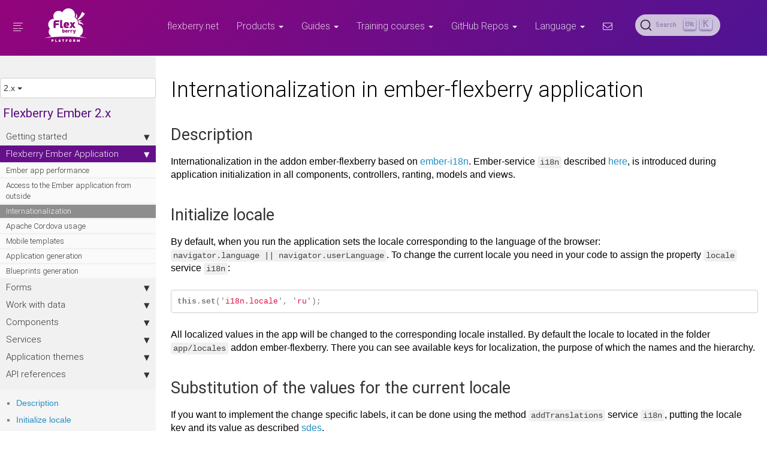

--- FILE ---
content_type: text/html; charset=utf-8
request_url: https://flexberry.github.io/en/ef2_i18n.html
body_size: 9237
content:
<!DOCTYPE html>

<head>
    <!-- Global site tag (gtag.js) - Google Analytics -->
<script async src="https://www.googletagmanager.com/gtag/js?id=UA-37032608-7"></script>
<script>
  window.dataLayer = window.dataLayer || [];
  function gtag(){dataLayer.push(arguments);}
  gtag('js', new Date());

  gtag('config', 'UA-37032608-7');
</script>

<!-- Google Tag Manager -->
<script>(function(w,d,s,l,i){w[l]=w[l]||[];w[l].push({'gtm.start':
  new Date().getTime(),event:'gtm.js'});var f=d.getElementsByTagName(s)[0],
  j=d.createElement(s),dl=l!='dataLayer'?'&l='+l:'';j.async=true;j.src=
  'https://www.googletagmanager.com/gtm.js?id='+i+dl;f.parentNode.insertBefore(j,f);
  })(window,document,'script','dataLayer','GTM-5BT6474');</script>
<!-- End Google Tag Manager -->

<meta charset="utf-8">
<meta http-equiv="X-UA-Compatible" content="IE=edge">
<meta name="viewport" content="width=device-width, initial-scale=1">
<meta name="description" content="">
<meta name="keywords" content=" Flexberry Ember">
<title>Internationalization in ember-flexberry application | Flexberry PLATFORM Documentation</title>
<link rel="stylesheet" href="/css/syntax.css">


<link rel="stylesheet" type="text/css" href="https://maxcdn.bootstrapcdn.com/font-awesome/4.5.0/css/font-awesome.min.css">
<!--<link rel="stylesheet" type="text/css" href="css/bootstrap.min.css">-->
<link rel="stylesheet" href="/css/fonts.css">
<link rel="stylesheet" href="/css/modern-business.css">
<link rel="stylesheet" href="/css/lavish-bootstrap.css">
<link rel="stylesheet" href="/css/customstyles.css">
<link rel="stylesheet" href="/css/theme-flexberry.css">

<script src="https://cdnjs.cloudflare.com/ajax/libs/jquery/2.1.4/jquery.min.js"></script>
<script src="https://cdnjs.cloudflare.com/ajax/libs/jquery-cookie/1.4.1/jquery.cookie.min.js"></script>
<script src="/js/jquery.navgoco.min.js"></script>


<script src="https://maxcdn.bootstrapcdn.com/bootstrap/3.3.4/js/bootstrap.min.js"></script>
<script src="https://cdnjs.cloudflare.com/ajax/libs/anchor-js/2.0.0/anchor.min.js"></script>
<script src="/js/toc.js"></script>
<script src="/js/customscripts.js"></script>

<link rel="shortcut icon" href="/images/favicon.ico">

<!-- HTML5 Shim and Respond.js IE8 support of HTML5 elements and media queries -->
<!-- WARNING: Respond.js doesn't work if you view the page via file:// -->
<!--[if lt IE 9]>
<script src="https://oss.maxcdn.com/libs/html5shiv/3.7.0/html5shiv.js"></script>
<script src="https://oss.maxcdn.com/libs/respond.js/1.4.2/respond.min.js"></script>
<![endif]-->

<link rel="alternate" type="application/rss+xml" title="Flexberry PLATFORM Documentation" href="https://flexberry.github.iofeed.xml">

<!-- Algolia DocSearch -->
<link rel="stylesheet" href="https://cdn.jsdelivr.net/npm/@docsearch/css@3" />
<link rel="stylesheet" href="/css/algolia-customization.css">

    <script>
        $(document).ready(function() {
            // Initialize navgoco with default options
            $("#mysidebar").navgoco({
                caretHtml: '',
                accordion: true,
                openClass: 'active', // open
                save: false, // leave false or nav highlighting doesn't work right
                cookie: {
                    name: 'navgoco',
                    expires: false,
                    path: '/'
                },
                slide: {
                    duration: 400,
                    easing: 'swing'
                }
            });

            $("#collapseAll").click(function(e) {
                e.preventDefault();
                $("#mysidebar").navgoco('toggle', false);
            });

            $("#expandAll").click(function(e) {
                e.preventDefault();
                $("#mysidebar").navgoco('toggle', true);
            });

        });
    </script>
    <script>
        $(function() {
            $('[data-toggle="tooltip"]').tooltip()
        })
    </script>
    <script>
        ((window.gitter = {}).chat = {}).options = {
          room: 'Flexberry/PlatformUsage'
        };
    </script>
    <script src="https://sidecar.gitter.im/dist/sidecar.v1.js" async defer></script>
    
<!-- Begin Jekyll SEO tag v2.8.0 -->
<title>Internationalization in ember-flexberry application | Flexberry PLATFORM Documentation</title>
<meta name="generator" content="Jekyll v3.10.0" />
<meta property="og:title" content="Internationalization in ember-flexberry application" />
<meta property="og:locale" content="en" />
<meta name="description" content="Technical documentation for Flexberry PLATFORM Projects." />
<meta property="og:description" content="Technical documentation for Flexberry PLATFORM Projects." />
<link rel="canonical" href="https://flexberry.github.io/en/ef2_i18n.html" />
<meta property="og:url" content="https://flexberry.github.io/en/ef2_i18n.html" />
<meta property="og:site_name" content="Flexberry PLATFORM Documentation" />
<meta property="og:type" content="website" />
<meta name="twitter:card" content="summary" />
<meta property="twitter:title" content="Internationalization in ember-flexberry application" />
<script type="application/ld+json">
{"@context":"https://schema.org","@type":"WebPage","description":"Technical documentation for Flexberry PLATFORM Projects.","headline":"Internationalization in ember-flexberry application","url":"https://flexberry.github.io/en/ef2_i18n.html"}</script>
<!-- End Jekyll SEO tag -->

</head>

<body>
    <!-- Google Tag Manager (noscript) -->
    <noscript><iframe src="https://www.googletagmanager.com/ns.html?id=GTM-5BT6474"
        height="0" width="0" style="display:none;visibility:hidden"></iframe></noscript>
        <!-- End Google Tag Manager (noscript) -->
    <!-- Navigation -->
<nav class="navbar navbar-inverse navbar-fixed-top">
    <div class="container topnavlinks">
        <div class="navbar-header">
            <button type="button" class="navbar-toggle" data-toggle="collapse" data-target="#bs-example-navbar-collapse-1">
                <span class="sr-only">Toggle navigation</span>
                <span class="icon-bar"></span>
                <span class="icon-bar"></span>
                <span class="icon-bar"></span>
            </button>
            <button type="button" id="sidebarCollapse" class="btn btn-info navbar-btn">
              <i class="glyphicon sidebar"></i>
            </button>
            <a class="navbar-brand" href="index.html"><span class="flexberry-logo"></span></a>
        </div>
        <div class="collapse navbar-collapse" id="bs-example-navbar-collapse-1">
            <ul class="nav navbar-nav navbar-right">
                <!-- entries without drop-downs appear here -->
                
                  
                    
                <li><a href="http:flexberry.net"> flexberry.net </a></li>
                    
                  
                
                <!-- entries with drop-downs appear here -->
                <!-- conditional logic to control which topnav appears for the audience defined in the configuration file.-->
                
                  
                <li class="dropdown">
                    <a href="#" class="dropdown-toggle" data-toggle="dropdown"> Products <b class="caret"></b></a>
                    <ul class="dropdown-menu">
                      
                        
                      <li><a href="fp_landing_page.html"> Flexberry PLATFORM </a></li>
                        
                      
                        
                      <li><a href="fd_flexberry-designer.html"> Flexberry Designer Desktop </a></li>
                        
                      
                        
                      <li><a href="fdo_landing_page.html"> Flexberry Designer Online </a></li>
                        
                      
                        
                      <li><a href="ef3_landing_page.html"> Flexberry Ember </a></li>
                        
                      
                        
                      <li><a href="fa_landing_page.html"> Flexberry ASP.NET </a></li>
                        
                      
                        
                      <li><a href="fw_landing_page.html"> Flexberry Winforms </a></li>
                        
                      
                        
                      <li><a href="fb_landing_page.html"> Flexberry Base </a></li>
                        
                      
                        
                      <li><a href="fg_landing_page.html"> Flexberry GIS </a></li>
                        
                      
                        
                      <li><a href="fsb_landing_page.html"> Flexberry Service Bus </a></li>
                        
                      
                        
                      <li><a href="fan_landing_page.html"> Flexberry Analytics </a></li>
                        
                      
                        
                      <li><a href="fbpm_landing_page.html"> Flexberry BPM </a></li>
                        
                      
                        
                      <li><a href="fprt_landing_page.html"> Flexberry Portal </a></li>
                        
                      
                        
                      <li><a href="fo_landing_page.html"> Flexberry ORM </a></li>
                        
                      
                        
                      <li><a href="fs_landing_page.html"> Flexberry Security </a></li>
                        
                      
                        
                      <li><a href="fau_landing_page.html"> Flexberry Audit </a></li>
                        
                      
                    </ul>
                </li>
                  
                <li class="dropdown">
                    <a href="#" class="dropdown-toggle" data-toggle="dropdown"> Guides <b class="caret"></b></a>
                    <ul class="dropdown-menu">
                      
                        
                      <li><a href="gbt_landing-page.html"> Base tech </a></li>
                        
                      
                        
                      <li><a href="gma_landing-page.html"> Create mobile app </a></li>
                        
                      
                        
                      <li><a href="gbpm_landing-page.html"> Create BPM app </a></li>
                        
                      
                        
                      <li><a href="gbd_landing-page.html"> Create BigData app </a></li>
                        
                      
                        
                      <li><a href="gt_landing-page.html"> Tasks </a></li>
                        
                      
                        
                      <li><a href="gpg_landing-page.html"> Practical guides </a></li>
                        
                      
                        
                      <li><a href="uiuxg_landing-page.ru.html"> UI UX Guideline </a></li>
                        
                      
                        
                      <li><a href="okrg_landing-page.html"> OKR Guideline </a></li>
                        
                      
                    </ul>
                </li>
                  
                <li class="dropdown">
                    <a href="#" class="dropdown-toggle" data-toggle="dropdown"> Training courses <b class="caret"></b></a>
                    <ul class="dropdown-menu">
                      
                        
                      <li><a href="tds_landing-page.html"> Developers school </a></li>
                        
                      
                    </ul>
                </li>
                  
                <li class="dropdown">
                    <a href="#" class="dropdown-toggle" data-toggle="dropdown"> GitHub Repos <b class="caret"></b></a>
                    <ul class="dropdown-menu">
                      
                        
                      <li><a href="https://github.com/flexberry/" target="_blank"> All repositories </a></li>
                        
                      
                        
                      <li><a href="https://github.com/flexberry/ember-flexberry" target="_blank"> ember-flexberry </a></li>
                        
                      
                        
                      <li><a href="https://github.com/flexberry/ember-flexberry-data" target="_blank"> ember-flexberry-data </a></li>
                        
                      
                        
                      <li><a href="https://github.com/flexberry/ember-flexberry-security" target="_blank"> ember-flexberry-security </a></li>
                        
                      
                        
                      <li><a href="https://github.com/flexberry/ember-flexberry-gis" target="_blank"> ember-flexberry-gis </a></li>
                        
                      
                        
                      <li><a href="https://github.com/flexberry/Leaflet-WFST" target="_blank"> Leaflet-WFST </a></li>
                        
                      
                        
                      <li><a href="https://github.com/Flexberry/Leaflet.Editable.Measures" target="_blank"> Leaflet.Editable.Measures </a></li>
                        
                      
                        
                      <li><a href="https://github.com/Flexberry/NewPlatform.Flexberry.ORM" target="_blank"> NewPlatform.Flexberry.ORM </a></li>
                        
                      
                        
                      <li><a href="https://github.com/Flexberry/NewPlatform.Flexberry.ORM.ODataService" target="_blank"> NewPlatform.Flexberry.ORM.ODataService </a></li>
                        
                      
                    </ul>
                </li>
                  
                
                <!-- entries with language drop-downs appear here -->
                <!-- conditional logic to control which topnav appears for the audience defined in the configuration file.-->
                
                

                
                <li class="dropdown">
                    <a href="#" class="dropdown-toggle" data-toggle="dropdown"> Language <b class="caret"></b></a>
                    <ul class="dropdown-menu">
                      
                      <li><a href="/en/ef2_i18n.html"> English </a></li>
                      
                      <li><a href="/ru/ef2_i18n.html"> Русский </a></li>
                      
                    </ul>
                </li>
                
                
                
                  <li>
                    <a class="email" title="Submit feedback" href="#" onclick="javascript:window.location='mailto:mail@flexberry.net?subject=Flexberry documentation f eedback&body=I have some feedback about the Internationalization in ember-flexberry application page: ' + window.location.href;">
  <i class="fa fa-envelope-o"></i>
</a>

                  </li>
                
                <li>
                    <!--start search-->
                    <div id="search-demo-container">
                      <div id="search-input"></div>
                      <ul id="results-container"></ul>
                    </div>
                    <!--end search-->
                </li>
            </ul>
        </div>
        </div>
        <!-- /.container -->
</nav>

    <!-- Page Content -->
    <div class="wrapper">
        <!-- Sidebar Holder -->
        <nav id="sidebar">
                  



<div class="dropdown">
    <button class="btn btn-default dropdown-toggle btn-block" type="button" id="dropdownVersion" data-toggle="dropdown" aria-haspopup="true" aria-expanded="false">
        2.x
        <span class="caret"></span>
    </button>
    <ul class="dropdown-menu" aria-labelledby="dropdownVersion">
        
        <li><a href="/ru/ef3_landing_page.html">3.x</a></li>
        
        <li><a href="/ru/ef2_landing_page.html">2.x</a></li>
        
    </ul>
</div>

<ul id="mysidebar" class="nav list-unstyled components">
    <li class="sidebarTitle">Flexberry Ember 2.x</li>
      
    <li>
        <a href="#"> Getting started  </a>
        <ul>
              
            <li><a href="ef2_landing_page.html"> About  </a></li>
                 
            <li><a href="ef2_docker-for-ember-cli.html"> Ember-CLI via Docker Image  </a></li>
                 
            <li><a href="ef2_speedup-ember-build.html"> EmberJS build speedup  </a></li>
                 
            <li><a href="ef2_update-ember-js.html"> Ember-CLI update  </a></li>
               
        </ul>
          
    <li>
        <a href="#"> Flexberry Ember Application  </a>
        <ul>
              
            <li><a href="ef2_performance-tips.html"> Ember app performance  </a></li>
                 
            <li><a href="ef2_access-ember-application-outside.html"> Access to the Ember application from outside  </a></li>
                 
            <li class="active"><a href="ef2_i18n.html"> Internationalization  </a></li>
                 
            <li><a href="ef2_cordova.html"> Apache Cordova usage  </a></li>
                 
            <li><a href="ef2_resolver.html"> Mobile templates  </a></li>
                 
            <li><a href="ef2_generator.html"> Application generation  </a></li>
                 
            <li><a href="ef2_blueprints.html"> Blueprints generation  </a></li>
               
        </ul>
          
    <li>
        <a href="#"> Forms  </a>
        <ul>
              
            <li><a href="ef2_forms.html"> About forms  </a></li>
                 
            <li><a href="ef2_router.html"> Router  </a></li>
                 
            <li><a href="ef2_route.html"> Route  </a></li>
                 
            <li><a href="ef2_controller.html"> Controller  </a></li>
                 
            <li><a href="ef2_template.html"> Template  </a></li>
                 
            <li><a href="ef2_edit-form.html"> Edit form  </a></li>
                 
            <li><a href="ef2_default-value.html"> Default value  </a></li>
                 
            <li><a href="ef2_read-only-form.html"> Read only form  </a></li>
                 
            <li><a href="ef2_show-ember-form-in-frame.html"> Form in frame  </a></li>
                 
            <li><a href="ef2_displaying-errors-on-forms.html"> Отображение ошибок на формах  </a></li>
               
        </ul>
          
    <li>
        <a href="#"> Work with data  </a>
        <ul>
              
            <li><a href="efd2_landing_page.html"> About  </a></li>
                 
            <li><a href="efd2_model.html"> Model  </a></li>
                 
            <li><a href="efd2_model-projection.html"> Model projection  </a></li>
                 
            <li><a href="efd2_adapters.html"> Adapters  </a></li>
                 
            <li><a href="efd2_serializer.html"> Serializer  </a></li>
                 
            <li><a href="efd2_enum.html"> Enums  </a></li>
                 
            <li><a href="efd2_model-validation.html"> Model validation  </a></li>
                 
            <li><a href="efd2_date-time-validator.html"> Date and time validation  </a></li>
                 
            <li><a href="efd2_query-language.html"> Query language features  </a></li>
                 
            <li><a href="efd2_work-files.html"> Work with files support  </a></li>
                 
            <li><a href="efd2_offline.html"> Offline support  </a></li>
                 
            <li><a href="efd2_odata.html"> OData support  </a></li>
                 
            <li><a href="efd2_ember-inflector.html"> Ember inflector  </a></li>
               
        </ul>
          
    <li>
        <a href="#"> Components  </a>
        <ul>
              
            <li><a href="ef2_base-component.html"> General description  </a></li>
                 
            <li><a href="ef2_object-list-view.html"> Flexberry Objectlistview  </a></li>
                 
            <li><a href="ef2_list-restriction-tools.html"> List restriction tools  </a></li>
                 
            <li><a href="ef2_setting-lists.html"> Setting up lists  </a></li>
                 
            <li><a href="ef2_multi-list-form.html"> Multi list settings  </a></li>
                 
            <li><a href="ef2_groupedit.html"> Flexberry Groupedit  </a></li>
                 
            <li><a href="ef2_lookup-component.html"> Flexberry LookUp  </a></li>
                 
            <li><a href="ef2_edit-form-components.html"> Components for edit-forms  </a></li>
                 
            <li><a href="ef2_file.html"> File  </a></li>
                 
            <li><a href="ef2_flexberry-toggler.html"> Flexberry toggler  </a></li>
                 
            <li><a href="ef2_ui-message.html"> UI Message  </a></li>
                 
            <li><a href="ef2_error.html"> Displaying errors in the application  </a></li>
               
        </ul>
          
    <li>
        <a href="#"> Services  </a>
        <ul>
              
            <li><a href="ef2_service.html"> About  </a></li>
                 
            <li><a href="ef2_log-service.html"> Log service  </a></li>
                 
            <li><a href="ef2_lock-service.html"> Lock service  </a></li>
                 
            <li><a href="ef2_model-user-settings-service.html"> User settings service  </a></li>
                 
            <li><a href="ef2_boot-status-service.html"> Boot status service  </a></li>
               
        </ul>
          
    <li>
        <a href="#"> Application themes  </a>
        <ul>
              
            <li><a href="ef2_supported_themes.html"> Supported themes  </a></li>
                 
            <li><a href="ef2_themes_structure.html"> Structure of themes  </a></li>
                 
            <li><a href="ef2_themes_migrating.html"> Migrating to the new themes  </a></li>
                 
            <li><a href="ef2_themes_creating.html"> Creating new themes  </a></li>
               
        </ul>
          
    <li>
        <a href="#"> API references  </a>
        <ul>
              
            <li><a href="ef2_ember-flexberry-api.html"> ember-flexberry  </a></li>
                 
            <li><a href="ef2_ember-flexberry-data-api.html"> ember-flexberry-data  </a></li>
               
        </ul>
          
        <!-- if you aren't using the accordion, uncomment this block:
           <p class="external">
               <a href="#" id="collapseAll">Collapse All</a> | <a href="#" id="expandAll">Expand All</a>
           </p>
           -->
    </li>
</ul>

<!-- this highlights the active parent class in the navgoco sidebar. this is critical so that the parent expands when you're viewing a page. This must appear below the sidebar code above. Otherwise, if placed inside customscripts.js, the script runs before the sidebar code runs and the class never gets inserted.-->
<script>
    $("li.active").parents('li').toggleClass("active");
</script>

           <!-- this handles the automatic toc. use ## for subheads to auto-generate the on-page minitoc. if you use html tags, you must supply an ID for the heading element in order for it to appear in the minitoc. -->
<script>
    $(document).ready(function() {
        // Handler for .ready() called.

        $('#toc').toc({
            noBackToTopLinks: true,
            minimumHeaders: 0,
            listType: 'ul',
            showSpeed: 0,
            headers: 'h2,h3,h4'
        });

        /* this offset helps account for the space taken up by the floating toolbar. */
        $('#toc').on('click', 'a', function() {
            var target = $(this.getAttribute('href')),
                scroll_target = target.offset().top

            $(window).scrollTop(scroll_target - 10);
            return false
        })
    });
</script>

<div id="toc"></div>
 
          
            <a target="_blank" href='https://github.com/Flexberry/flexberry.github.io/edit/master/pages/products/flexberry-ember/2.x/flexberry-ember-application/ef2_i18n.en.md' class="btn btn-md btn-primary githubEditButton" role="button">
                <i class="fa fa-github fa-lg"></i>  Edit me
            </a>
            <div id="sticky-panel">
                
                <!-- Yandex.RTB R-A-586044-1 -->
                <div id="yandex_rtb_R-A-586044-1"></div>
                <script type="text/javascript">
                    (function(w, d, n, s, t) {
                        w[n] = w[n] || [];
                        w[n].push(function() {
                            Ya.Context.AdvManager.render({
                                blockId: "R-A-586044-1",
                                renderTo: "yandex_rtb_R-A-586044-1",
                                async: true
                            });
                        });
                        t = d.getElementsByTagName("script")[0];
                        s = d.createElement("script");
                        s.type = "text/javascript";
                        s.src = "//an.yandex.ru/system/context.js";
                        s.async = true;
                        t.parentNode.insertBefore(s, t);
                    })(this, this.document, "yandexContextAsyncCallbacks");
                </script>
            </div>
          
        </nav>
        <!-- Content -->
        <div id="content" class="container">
            <div class="row">
                <div class="col-lg-12">
                    <div class="post-header">
    <h1 class="post-title-main">Internationalization in ember-flexberry application</h1>
</div>



<div class="post-content">

     

    <h2 id="description">Description</h2>

<p>Internationalization in the addon ember-flexberry based on <a href="https://github.com/jamesarosen/ember-i18n">ember-i18n</a>.
Ember-service <code class="language-plaintext highlighter-rouge">i18n</code> described <a href="https://github.com/jamesarosen/ember-i18n/wiki/Doc:-i18n-Service">here</a>, is introduced during application initialization in all components, controllers, ranting, models and views.</p>

<h2 id="initialize-locale">Initialize locale</h2>
<p>By default, when you run the application sets the locale corresponding to the language of the browser: <code class="language-plaintext highlighter-rouge">navigator.language || navigator.userLanguage</code>. To change the current locale you need in your code to assign the property <code class="language-plaintext highlighter-rouge">locale</code> service <code class="language-plaintext highlighter-rouge">i18n</code>:</p>

<div class="language-javascript highlighter-rouge"><div class="highlight"><pre class="highlight"><code><span class="k">this</span><span class="p">.</span><span class="kd">set</span><span class="p">(</span><span class="dl">'</span><span class="s1">i18n.locale</span><span class="dl">'</span><span class="p">,</span> <span class="dl">'</span><span class="s1">ru</span><span class="dl">'</span><span class="p">);</span>
</code></pre></div></div>

<p>All localized values in the app will be changed to the corresponding locale installed.
By default the locale to located in the folder <code class="language-plaintext highlighter-rouge">app/locales</code> addon ember-flexberry. There you can see available keys for localization, the purpose of which the names and the hierarchy.</p>

<h2 id="substitution-of-the-values-for-the-current-locale">Substitution of the values for the current locale</h2>

<p>If you want to implement the change specific labels, it can be done using the method <code class="language-plaintext highlighter-rouge">addTranslations</code> service <code class="language-plaintext highlighter-rouge">i18n</code>, putting the locale key and its value as described <a href="https://github.com/jamesarosen/ember-i18n/wiki/Doc:-Defining-Translations#defining-translations-at-runtime">sdes</a>.</p>



    <div class="tags">
        
    </div>

    

</div>
                </div>
            </div>
            <div id="facetAttributeLang" style="visibility: hidden;">en</div>
        </div>
    </div>

    <!-- Algolia DocSearch -->
    <script src="https://cdn.jsdelivr.net/npm/@docsearch/js@3"></script>
    <script type="text/javascript"> docsearch({
            appId: '6B8NQD4J1U',
            apiKey: '390b847470dac15dbc26699d58ee9d56',
            indexName: 'flexberry',
            container: '#search-input',
            searchParameters: {
                facetFilters: []
            },
            debug: false // Set debug to true if you want to inspect the dropdown
        });
    </script>
</body>
 <!-- the google_analytics_id gets auto inserted from the config file -->



<script>(function(i,s,o,g,r,a,m){i['GoogleAnalyticsObject']=r;i[r]=i[r]||function(){(i[r].q=i[r].q||[]).push(arguments)},i[r].l=1*new Date();a=s.createElement(o),m=s.getElementsByTagName(o)[0];a.async=1;a.src=g;m.parentNode.insertBefore(a,m)})(window,document,'script','//www.google-analytics.com/analytics.js','ga');ga('create','UA-37032608-7','auto');ga('require','displayfeatures');ga('send','pageview');</script>
  <hr class="shaded"/> <footer>
  <div class="footer-below text-center">
    <div class="container">
      <div class="row">
        <div class="col-lg-12">
          Copyright &copy; New platform Ltd. 2025
        </div>
      </div>
      <div class="row text-center">
        <div class="col-lg-12">
            <ul class="list-inline">
              <li><a target="_blank" href="http://vk.com/flexberry" class="btn-social">
                <svg xmlns="http://www.w3.org/2000/svg" xmlns:xlink="http://www.w3.org/1999/xlink" viewBox="0 0 18.99 11.16"><defs><style>#soc-vk-icon{fill:url(#linear-gradient-vk);}</style><linearGradient id="linear-gradient-vk" x1="2.55" y1="-0.69" x2="19.22" y2="9.31" gradientUnits="userSpaceOnUse"><stop offset="0" stop-color="#e63480"/><stop offset="1" stop-color="#8518af"/></linearGradient></defs><title>Vkontakte</title><g id="Layer_2" data-name="Layer 2"><g id="Layer_1-2" data-name="Layer 1"><path id="soc-vk-icon" d="M15.77,5.43S18.27,1.9,18.52.74c.08-.41-.1-.65-.53-.65H15.82A.79.79,0,0,0,15,.62a19.66,19.66,0,0,1-2.6,4.08c-.46.51-.69.66-.94.66s-.3-.17-.3-.63v-4c0-.56-.07-.73-.53-.73H7.14a.38.38,0,0,0-.43.33v0c0,.53.81.65.81,2.09v3c0,.6,0,.83-.31.83C6.46,6.28,4.69,3.71,3.7.8,3.5.2,3.29,0,2.7,0H.55A.52.52,0,0,0,0,.53s0,0,0,0c0,.58.68,3.26,3.35,6.86,1.79,2.42,4.14,3.73,6.26,3.73,1.29,0,1.61-.22,1.61-.76V8.48c0-.46.18-.66.45-.66s.82.1,2,1.31c1.46,1.39,1.56,2,2.35,2h2.44c.25,0,.48-.12.48-.53a6.61,6.61,0,0,0-1.81-2.68c-.45-.6-1.18-1.24-1.41-1.54a.69.69,0,0,1,0-.91Z"/></g></g></svg></a>
              </li>
              <li><a target="_blank" href="https://twitter.com/Flexberry" class="btn-social">
                <svg xmlns="http://www.w3.org/2000/svg" xmlns:xlink="http://www.w3.org/1999/xlink" viewBox="0 0 16.54 13.48"><defs><style>#soc-tw-icon{fill:url(#linear-gradient-tw);}</style><linearGradient id="linear-gradient-tw" y1="6.74" x2="16.54" y2="6.74" gradientUnits="userSpaceOnUse"><stop offset="0" stop-color="#e63480"/><stop offset="1" stop-color="#8518af"/></linearGradient></defs><title>Twitter</title><g id="Layer_2" data-name="Layer 2"><g id="Layer_1-2" data-name="Layer 1"><path id="soc-tw-icon" d="M0,12a6.91,6.91,0,0,0,5-1.42A3.46,3.46,0,0,1,1.83,8.21l.77,0a2.56,2.56,0,0,0,.75-.12,3.43,3.43,0,0,1-2-1.2A3.35,3.35,0,0,1,.64,4.75a3.35,3.35,0,0,0,1.52.41A3.42,3.42,0,0,1,.75,3.1,3.37,3.37,0,0,1,1.11.63a9.75,9.75,0,0,0,7,3.56c0-.1,0-.18,0-.26a3.32,3.32,0,0,1,.53-2.41A3.26,3.26,0,0,1,10.76.07,3.33,3.33,0,0,1,13.89,1a.13.13,0,0,0,.13,0,6.86,6.86,0,0,0,2-.77l0,0h0a3.35,3.35,0,0,1-.57,1.05,3.7,3.7,0,0,1-.89.79,6.93,6.93,0,0,0,1.91-.5l0,.06A6.85,6.85,0,0,1,14.93,3.3a.15.15,0,0,0-.07.14c0,.32,0,.65,0,1a9.32,9.32,0,0,1-.31,1.85,10,10,0,0,1-2,3.86,9.1,9.1,0,0,1-4.53,3,9.77,9.77,0,0,1-1.52.31,10.19,10.19,0,0,1-1.69.07A9.6,9.6,0,0,1,0,12Z"/></g></g></svg></a>
              </li>
              <li><a target="_blank" href="https://github.com/Flexberry" class="btn-social">
                <svg xmlns="http://www.w3.org/2000/svg" xmlns:xlink="http://www.w3.org/1999/xlink" viewBox="0 0 16.66 16.11"><defs><style>#soc-git-icon{fill:url(#linear-gradient-git);}</style><linearGradient id="linear-gradient-git" x1="1.74" y1="3.57" x2="15.08" y2="13.07" gradientUnits="userSpaceOnUse"><stop offset="0" stop-color="#e63480"/><stop offset="1" stop-color="#8518af"/></linearGradient></defs><title>GitHub</title><g id="Layer_2" data-name="Layer 2"><g id="Layer_1-2" data-name="Layer 1"><path id="soc-git-icon" d="M9.86,11.92c.36-.07.7-.12,1-.21A3.21,3.21,0,0,0,13.18,10a4.54,4.54,0,0,0,.31-3.16,2.77,2.77,0,0,0-.61-1.12.26.26,0,0,1-.06-.28,2.91,2.91,0,0,0-.1-1.92.26.26,0,0,0-.2-.13,2.42,2.42,0,0,0-1.12.29c-.31.15-.6.33-.9.49a.36.36,0,0,1-.23,0,8.17,8.17,0,0,0-3.92,0,.39.39,0,0,1-.27-.06,4.91,4.91,0,0,0-1.73-.75H4.31c-.33,0-.37,0-.46.29a3,3,0,0,0,0,1.81.21.21,0,0,1,0,.17,3.48,3.48,0,0,0-.73,3,5.26,5.26,0,0,0,.29,1.13,3.2,3.2,0,0,0,2.38,1.95c.34.09.68.14,1,.21a2,2,0,0,0-.49,1s-.07.09-.12.11a1.73,1.73,0,0,1-2.3-.71,1.68,1.68,0,0,0-1.12-.84,1,1,0,0,0-.39,0c-.18,0-.2.13-.08.26a.86.86,0,0,0,.19.17,2.27,2.27,0,0,1,.93,1.15,1.81,1.81,0,0,0,1.67,1.16,10.54,10.54,0,0,0,1.18,0c0,.51,0,1,0,1.57,0,.27-.3.4-.61.29a7.5,7.5,0,0,1-2-1A8,8,0,0,1,0,7.83,8.22,8.22,0,0,1,6.74.15,8.26,8.26,0,0,1,11,16.07c-.41.14-.65,0-.65-.47q0-1,0-2.08A2.18,2.18,0,0,0,9.86,11.92Z"/></g></g></svg></a>
              </li>
              <li><a target="_blank" href="http://www.youtube.com/user/FlexberryPLATFORM" class="btn-social">
                <svg xmlns="http://www.w3.org/2000/svg" xmlns:xlink="http://www.w3.org/1999/xlink" viewBox="0 0 20.08 14.13"><defs><style>#soc-yt-icon{fill:url(#linear-gradient-yt);}</style><linearGradient id="linear-gradient-yt" x1="2.54" y1="3.21" x2="18.37" y2="11.37" gradientUnits="userSpaceOnUse"><stop offset="0" stop-color="#e63480"/><stop offset="1" stop-color="#8518af"/></linearGradient></defs><title>Youtube</title><g id="Layer_2" data-name="Layer 2"><g id="Layer_1-2" data-name="Layer 1"><path id="soc-yt-icon" d="M20.08,5.54V8.62s0,0,0,0v.39c0,.13,0,.43,0,.64s0,.59-.07.87a5.92,5.92,0,0,1-.3,1.53,2.49,2.49,0,0,1-2.22,1.78c-.69.09-1.39.1-2.08.14-1.11.05-2.22.08-3.32.09H10.9s-.08,0-.09,0H9.63c0-.05,0,0-.07,0H9l-1.87,0C6.06,14.07,5,14,3.87,14a9.71,9.71,0,0,1-1.51-.15,2.37,2.37,0,0,1-1.9-1.65,6.59,6.59,0,0,1-.31-1.5C.09,10,0,9.24,0,8.53c0-1.34,0-2.68.05-4,0-.47.07-.93.12-1.4a5.19,5.19,0,0,1,.4-1.34A2.41,2.41,0,0,1,2.2.35a4.93,4.93,0,0,1,1-.13c.31,0,.59,0,.92-.06L5,.12C5.88.08,6.73.06,7.6,0h.65s0,0,0,0h3.44c0,.07.06,0,.09,0l1.92,0c.49,0,1,0,1.47.06a4,4,0,0,0,.65,0h0a3.44,3.44,0,0,1,.55,0c.18,0,.31,0,.46,0l.46,0a3,3,0,0,1,.51.1,2.52,2.52,0,0,1,.9.47,2.27,2.27,0,0,1,.4.4,3.1,3.1,0,0,1,.45.94,6,6,0,0,1,.21.8c0,.25.06.51.08.76s0,.59.07.86,0,.59,0,.87C20,5.49,20,5.53,20.08,5.54ZM13.37,6.88,8,4.06V9.67Z"/></g></g></svg></a>
              </li>
              <li><a target="_blank" href="https://t.me/flexberry" class="btn-social">
                <svg width="17" height="17" viewBox="0 0 17 17" fill="none" xmlns="http://www.w3.org/2000/svg">
<defs><style>#soc-gt-icon{fill:url(#linear-gradient-gt);}</style><linearGradient id="linear-gradient-gt" x1="0.43" y1="-0.29" x2="12" y2="24" gradientUnits="userSpaceOnUse"><stop offset="0" stop-color="#e63480"/><stop offset="1" stop-color="#8518af"/></linearGradient></defs>
<path id="soc-gt-icon" fill-rule="evenodd" clip-rule="evenodd" d="M8.5 0C3.80658 0 0 3.80517 0 8.5C0 13.1941 3.80658 17 8.5 17C13.1941 17 17 13.1941 17 8.5C17 3.80517 13.1941 0 8.5 0ZM10.7837 12.6586C10.9168 12.7528 11.0882 12.7762 11.2412 12.7188C11.3935 12.6607 11.5062 12.5297 11.5402 12.371C11.8993 10.6838 12.7705 6.41254 13.0971 4.87829C13.1219 4.76212 13.0808 4.64171 12.9901 4.5645C12.8988 4.48729 12.7727 4.46533 12.6608 4.50642C10.9282 5.14817 5.59229 7.14992 3.41133 7.95671C3.27321 8.00842 3.18325 8.14087 3.1875 8.2875C3.19246 8.43342 3.29092 8.56021 3.43258 8.60271C4.41079 8.89525 5.69429 9.30254 5.69429 9.30254C5.69429 9.30254 6.29425 11.1145 6.60662 12.0353C6.64629 12.1515 6.73696 12.2421 6.85596 12.2733C6.97567 12.3045 7.10246 12.2719 7.19171 12.1876C7.69392 11.7137 8.47025 10.9806 8.47025 10.9806C8.47025 10.9806 9.94642 12.0622 10.7837 12.6586V12.6586ZM6.23404 9.07304L6.92821 11.3617L7.08262 9.91242C7.08262 9.91242 9.76225 7.49487 11.2908 6.11717C11.3355 6.07679 11.3411 6.00879 11.3043 5.96133C11.2675 5.91388 11.1995 5.90254 11.1492 5.93512C9.37833 7.06562 6.23404 9.07304 6.23404 9.07304V9.07304Z" fill="url(#paint0_linear_709_43)"/>
</svg>
</a>
              </li>
            </ul>
        </div>
      </div>
    </div>
  </div>
</footer>


</html>


--- FILE ---
content_type: text/css; charset=utf-8
request_url: https://flexberry.github.io/css/algolia-customization.css
body_size: -273
content:
.DocSearch-Modal {
  margin: 200px auto auto;
}

.DocSearch-Button {
  margin: 0;
}

--- FILE ---
content_type: text/plain
request_url: https://www.google-analytics.com/j/collect?v=1&_v=j102&a=1287123979&t=pageview&_s=1&dl=https%3A%2F%2Fflexberry.github.io%2Fen%2Fef2_i18n.html&ul=en-us%40posix&dt=Internationalization%20in%20ember-flexberry%20application%20%7C%20Flexberry%20PLATFORM%20Documentation&sr=1280x720&vp=1280x720&_u=IGBAgEABAAAAACAAI~&jid=1092309434&gjid=1398499951&cid=1837625560.1768862665&tid=UA-37032608-7&_gid=613087359.1768862665&_slc=1&z=1670332527
body_size: -451
content:
2,cG-5VE0WJ6JH5